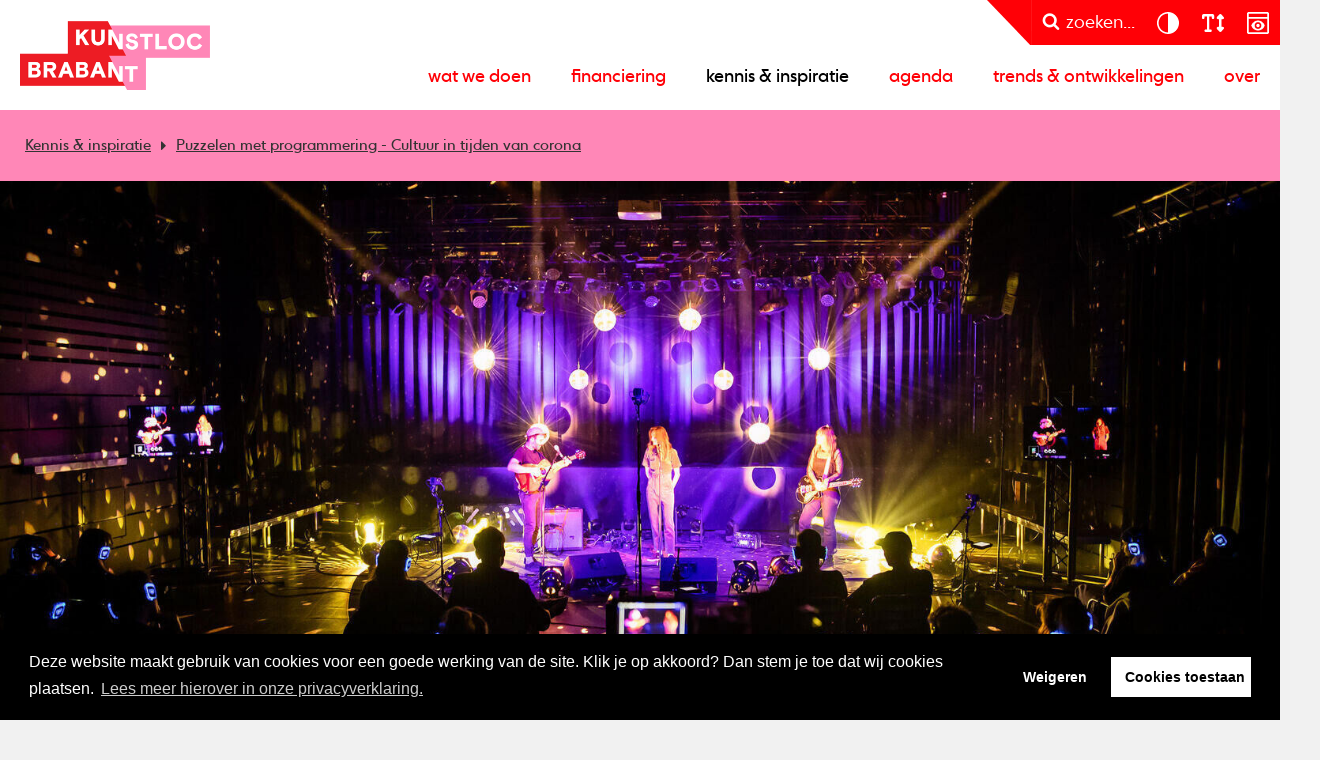

--- FILE ---
content_type: text/html; charset=utf-8
request_url: https://www.kunstlocbrabant.nl/kennis-inspiratie/overzicht/puzzelen-met-programmering-cultuur-in-tijden-van-corona-11956-51238
body_size: 58335
content:
<!DOCTYPE html>
<html lang="nl">
<head>
    <!--''''''''''''''''''''''''''''''''''''''''''''''''''''''''''''''''''//-->
    <!--                                                                  //-->
    <!--  This site has been developed by:                                //-->
    <!--  The Cre8ion.Lab - The Creative Communication Company            //-->
    <!--                    Copyright 2026 - All rights reserved          //-->
    <!--  www.cre8ion.com                                                 //-->
    <!--  info@cre8ion.com                                                //-->
    <!--                                                                  //-->
    <!--''''''''''''''''''''''''''''''''''''''''''''''''''''''''''''''''''//-->
    <meta charset="utf-8">
    <title>Puzzelen met programmering - Cultuur in tijden van corona </title>
    <meta name="description" content="Hoe passen culturele instellingen de stukjes van de programmapuzzel in elkaar? Theater de Kring, Het Noordbrabants Museum en de Effenaar aan het woord over hun programmering. " />
    <meta name="robots" content="index, follow" />
    <meta name="googlebot" content="index, follow" />
    <meta name="author" content="Kunstloc Brabant" />
    <link rel="canonical" href="https://www.kunstlocbrabant.nl/kennis-inspiratie/overzicht/puzzelen-met-programmering-cultuur-in-tijden-van-corona-11956-51238" />

    <meta property="og:type" content="website" />
    <meta property="og:site_name" content="Kunstloc Brabant" />
    <meta property="og:locale" content="nl" />
    <meta property="og:title" content="Puzzelen met programmering - Cultuur in tijden van corona " />
    <meta property="og:description" content="Hoe passen culturele instellingen de stukjes van de programmapuzzel in elkaar? Theater de Kring, Het Noordbrabants Museum en de Effenaar aan het woord over hun programmering. " />
    <meta property="og:image" content="https://www.kunstlocbrabant.nl/cache/puzzelen-met-programmering-cultuur-in-tijden-van-c.17000/puzzelen-met-programmering-cultuur-in-tijden-van-c-s1920x1080.jpg" />

    <meta name="viewport" content="width=device-width, initial-scale=1, user-scalable=yes, minimum-scale=0, maximum-scale=2" />
    <meta name="apple-mobile-web-app-capable" content="yes" />
    <meta name="apple-mobile-web-app-status-bar-style" content="default" />
    <meta http-equiv="X-UA-Compatible" content="IE=edge" />
    <meta name="author" content="" />
    <meta name="revisit-after" content="6 days" />
    <link rel="stylesheet" href="/Styles/Css/Styles.css?v=7QiuyUurwTafzUKj_BQXmxQ-3ZlMns57lISiBL6_Xvc" />
    <script src="/Scripts/cre8ion-cookieconsent-nl.js" type="text/javascript"></script>
    <script src="/scripts/head.min.js?v=QTZJBvGdju5KsF3PiHWgjQGBDfr5qwDkZMbcIoVVgcE"></script>
    <script src="https://www.youtube.com/player_api"></script>
    <link rel="apple-touch-icon" sizes="180x180" href="/Icons/apple-touch-icon.png?v=NmbqyJQ6w2">
    <link rel="icon" type="image/png" sizes="32x32" href="/Icons/favicon-32x32.png?v=NmbqyJQ6w2">
    <link rel="icon" type="image/png" sizes="16x16" href="/Icons/favicon-16x16.png?v=NmbqyJQ6w2">
    <link rel="manifest" href="/Icons/site.webmanifest?v=NmbqyJQ6w2">
    <link rel="mask-icon" href="/Icons/safari-pinned-tab.svg?v=NmbqyJQ6w2" color="#ff0006">
    <link rel="shortcut icon" href="/Icons/favicon.ico?v=NmbqyJQ6w2">
    <meta name="msapplication-TileColor" content="#b91d47">
    <meta name="theme-color" content="#ffffff">
    <script defer src="https://cdnjs.cloudflare.com/ajax/libs/font-awesome/6.7.2/js/all.min.js" integrity="sha512-b+nQTCdtTBIRIbraqNEwsjB6UvL3UEMkXnhzd8awtCYh0Kcsjl9uEgwVFVbhoj3uu1DO1ZMacNvLoyJJiNfcvg==" crossorigin="anonymous" referrerpolicy="no-referrer"></script>
</head>
<body class=" is-not-homepage">
    <ul class="skip-links">
        <li><a href="#main" class="screen-reader-shortcut"> Door naar de hoofd inhoud</a></li>
        <li><a href="#footer" class="screen-reader-shortcut"> Spring naar de voettekst</a></li>
        <li><a href="#nav-wrapper" class="screen-reader-shortcut"> Naar navigatie</a></li>
    </ul>
    
    <header class="header">
        <div class="header-flex">
            <a href="/" class="logo">Kunstloc Brabant</a>
            <button id="nav-toggle" class="hamburger hamburger--elastic">
                <span class="hamburger-box">
                    <span class="hamburger-inner"></span>
                </span>
            </button>
            <div class="nav-wrapper" id="nav-wrapper">
                <div class="top-nav-wrapper">
                    <svg class="svg-shape" xmlns="http://www.w3.org/2000/svg" width="43" height="42" viewBox="0 0 43 42" fill="none">
                        <path d="M41.3474 42L0.988281 0H42.9883V42H41.3474Z" fill="#FF0006" />
                    </svg>
                    <button title="Zoeken" class="btn btn-primary search search-btn" aria-label="zoeken" aria-pressed="false">
                        <i class="icon icon-search"></i><span class="text">zoeken...</span>
                    </button>
                    <div class="accessibilitys">
                        <button title="Contrast" aria-label="contrast" aria-pressed="false" class="btn btn-primary accessibility" data-type="contrast">
                            <svg xmlns="http://www.w3.org/2000/svg" width="31" height="30" viewBox="0 0 31 30" fill="none">
                                <path d="M26.4948 11.7302C26.2854 11.0491 26.0027 10.389 25.6572 9.76024C25.1547 8.82763 24.516 7.96837 23.7622 7.22438C22.2231 5.684 20.2652 4.63613 18.1293 4.21697C16.0039 3.78735 13.7948 3.99692 11.7845 4.83522C9.7743 5.66304 8.05723 7.07768 6.85318 8.8905C5.64914 10.7033 5 12.8305 5 14.9996C5 17.1687 5.64914 19.3064 6.85318 21.1087C8.05723 22.9216 9.7743 24.3257 11.7845 25.164C13.7948 25.9918 16.0039 26.2119 18.1398 25.7927C20.2757 25.3631 22.2336 24.3152 23.7726 22.7853C24.516 22.0309 25.1547 21.1821 25.6677 20.2495C26.0132 19.6208 26.2854 18.9606 26.5053 18.2795C27.1649 16.1523 27.1649 13.8679 26.5053 11.7407L26.4948 11.7302ZM6.57049 14.9996C6.57049 12.4952 7.56514 10.0956 9.33456 8.33513C11.104 6.56422 13.5016 5.56873 15.9935 5.56873V24.4305C13.4911 24.4305 11.0935 23.435 9.33456 21.6641C7.56514 19.8932 6.57049 17.4936 6.57049 14.9996Z" fill="white" />
                            </svg>
                        </button>
                        <button title="Lettergroote" aria-label="lettergroote" aria-pressed="false" class="btn btn-primary accessibility" data-type="size">
                            <svg xmlns="http://www.w3.org/2000/svg" width="31" height="30" viewBox="0 0 31 30" fill="none">
                                <path d="M7.44421 9.8565V8.571H9.88842V21.426H8.66631C7.99034 21.426 7.44421 22.0004 7.44421 22.7115C7.44421 23.4225 7.99034 23.997 8.66631 23.997H13.5547C14.2307 23.997 14.7768 23.4225 14.7768 22.7115C14.7768 22.0004 14.2307 21.426 13.5547 21.426H12.3326V8.571H14.7768V9.8565C14.7768 10.5675 15.323 11.142 15.9989 11.142C16.6749 11.142 17.221 10.5675 17.221 9.8565V7.92825C17.221 6.86369 16.3999 6 15.3879 6H6.83316C5.8211 6 5 6.86369 5 7.92825V9.8565C5 10.5675 5.54613 11.142 6.2221 11.142C6.89808 11.142 7.44421 10.5675 7.44421 9.8565ZM24.1947 6.37762C23.7173 5.87547 22.942 5.87547 22.4646 6.37762L20.0204 8.94861C19.6691 9.31819 19.566 9.86855 19.7569 10.3506C19.9479 10.8327 20.3909 11.146 20.8874 11.146H22.1095V18.855H20.8874C20.3947 18.855 19.9479 19.1683 19.7569 19.6504C19.566 20.1325 19.6729 20.6828 20.0204 21.0524L22.4646 23.6234C22.942 24.1255 23.7173 24.1255 24.1947 23.6234L26.6389 21.0524C26.9902 20.6828 27.0933 20.1325 26.9024 19.6504C26.7114 19.1683 26.2684 18.855 25.772 18.855H24.5537V11.142H25.7758C26.2684 11.142 26.7153 10.8287 26.9062 10.3466C27.0972 9.86453 26.9902 9.31418 26.6427 8.9446L24.1985 6.3736L24.1947 6.37762Z" fill="white" />
                            </svg>
                        </button>
                        <button title="Prikkelarm" aria-label="prikkelarm" aria-pressed="false" class="btn btn-primary accessibility" data-type="content">
                            <svg width="31" height="30" viewBox="0 0 31 30" fill="none" xmlns="http://www.w3.org/2000/svg">
                                <path fill-rule="evenodd" clip-rule="evenodd" d="M6.69231 4H25.3077C25.759 4 26.1877 4.18051 26.5036 4.49641C26.8195 4.81231 27 5.24103 27 5.69231V24.3077C27 24.759 26.8195 25.1877 26.5036 25.5036C26.1877 25.8195 25.759 26 25.3077 26H6.69231C6.24103 26 5.81231 25.8195 5.49641 25.5036C5.18051 25.1877 5 24.759 5 24.3077V5.69231C5 5.24103 5.18051 4.81231 5.49641 4.49641C5.81231 4.18051 6.24103 4 6.69231 4ZM25.3077 5.69231H6.69231V9.07692H25.3077V5.69231ZM6.69231 10.7692V24.3077H25.3077V10.7692H6.69231ZM22.5774 17.0985C22.0585 15.7672 21.1559 14.6164 19.9826 13.7928C18.8092 12.9692 17.4215 12.5067 16 12.4615C14.5672 12.5067 13.1795 12.9692 12.0174 13.7928C10.8441 14.6164 9.94154 15.7672 9.42256 17.0985L9.23077 17.5385L9.42256 17.9785C9.94154 19.3097 10.8441 20.4605 12.0174 21.2841C13.1908 22.1077 14.5785 22.5703 16 22.6154C17.4328 22.5703 18.8205 22.1077 19.9826 21.2841C21.1559 20.4605 22.0585 19.3097 22.5774 17.9785L22.7692 17.5385L22.5774 17.0985ZM16 20.9231C15.3344 20.9231 14.68 20.72 14.1159 20.3477C13.5631 19.9754 13.1231 19.4451 12.8749 18.8246C12.6154 18.2041 12.5477 17.5272 12.6831 16.8728C12.8185 16.2185 13.1344 15.6092 13.6082 15.1354C14.0821 14.6615 14.68 14.3344 15.3456 14.2103C16 14.0749 16.6882 14.1426 17.2974 14.4021C17.9179 14.6615 18.4482 15.0903 18.8205 15.6431C19.1928 16.1959 19.3959 16.8503 19.3959 17.5272C19.3959 18.4297 19.0349 19.2872 18.4031 19.919C17.7713 20.5508 16.9138 20.9118 16.0113 20.9118L16 20.9231ZM16 19.2308C16.9364 19.2308 17.6923 18.4749 17.6923 17.5385C17.6923 16.6021 16.9364 15.8462 16 15.8462C15.0636 15.8462 14.3077 16.6021 14.3077 17.5385C14.3077 18.4749 15.0636 19.2308 16 19.2308Z" fill="white" />
                            </svg>
                        </button>
                    </div>
                </div>
                <div class="primary-nav">
                    <ul>
                        <li class=" item-wat-we-doen children">
                            <a href="https://www.kunstlocbrabant.nl/wat-we-doen" class="item link-wat-we-doen">Wat we doen</a>
                            <ul class="submenu">                                <li class=" sub-item-cultuurparticipatie"><a href="https://www.kunstlocbrabant.nl/wat-we-doen/cultuurparticipatie" class="subitem sub-link-cultuurparticipatie">Cultuurparticipatie</a></li>                                                            <li class=" sub-item-cultuuradvies-op-maat"><a href="https://www.kunstlocbrabant.nl/wat-we-doen/cultuuradvies-op-maat" class="subitem sub-link-cultuuradvies-op-maat">Cultuuradvies op maat</a></li>                                                            <li class=" sub-item-cultuureducatie"><a href="https://www.kunstlocbrabant.nl/wat-we-doen/cultuureducatie" class="subitem sub-link-cultuureducatie">Cultuureducatie</a></li>                                                            <li class=" sub-item-cultureel-ondernemerschap"><a href="https://www.kunstlocbrabant.nl/wat-we-doen/cultureel-ondernemerschap" class="subitem sub-link-cultureel-ondernemerschap">Cultureel ondernemerschap</a></li>                                                            <li class=" sub-item-kunst-en-samenleving"><a href="https://www.kunstlocbrabant.nl/wat-we-doen/kunst-en-samenleving" class="subitem sub-link-kunst-en-samenleving">Kunst en samenleving</a></li>                                                            <li class=" sub-item-talentontwikkeling-kunst"><a href="https://www.kunstlocbrabant.nl/wat-we-doen/talentontwikkeling-kunst" class="subitem sub-link-talentontwikkeling-kunst">Talentontwikkeling kunst</a></li>                                                            <li class=" sub-item-cultuurbeleid"><a href="https://www.kunstlocbrabant.nl/wat-we-doen/cultuurbeleid" class="subitem sub-link-cultuurbeleid">Cultuurbeleid</a></li>                            </ul>
                        </li>
                    
                        <li class=" item-financiering children">
                            <a href="https://www.kunstlocbrabant.nl/financiering" class="item link-financiering">Financiering</a>
                            <ul class="submenu">                                <li class=" sub-item-versterken-cultureel-ondernemerschap"><a href="https://www.kunstlocbrabant.nl/financiering/versterken-cultureel-ondernemerschap" class="subitem sub-link-versterken-cultureel-ondernemerschap">Versterken cultureel ondernemerschap</a></li>                                                            <li class=" sub-item-levendig-brabant-mix"><a href="https://www.kunstlocbrabant.nl/financiering/levendig-brabant-mix" class="subitem sub-link-levendig-brabant-mix">Levendig Brabant</a></li>                                                            <li class=" sub-item-financiering-cultureel-ondernemerschap"><a href="https://www.kunstlocbrabant.nl/financiering/financiering-cultureel-ondernemerschap" class="subitem sub-link-financiering-cultureel-ondernemerschap">financiering cultureel ondernemerschap</a></li>                                                            <li class=" sub-item-financiering-cultuureducatie"><a href="https://www.kunstlocbrabant.nl/financiering/financiering-cultuureducatie" class="subitem sub-link-financiering-cultuureducatie">financiering cultuureducatie</a></li>                                                            <li class=" sub-item-overzicht-subsidieregelingen-en-fondsen"><a href="https://www.kunstlocbrabant.nl/financiering/overzicht-subsidieregelingen-en-fondsen" class="subitem sub-link-overzicht-subsidieregelingen-en-fondsen">Overzicht subsidieregelingen en fondsen</a></li>                            </ul>
                        </li>
                    
                        <li class=" item-kennis-inspiratie">
                            <a href="https://www.kunstlocbrabant.nl/kennis-inspiratie" class="item link-kennis-inspiratie active">Kennis & inspiratie</a>
                            
                        </li>
                    
                        <li class=" item-agenda">
                            <a href="https://www.kunstlocbrabant.nl/agenda" class="item link-agenda">Agenda</a>
                            
                        </li>
                    
                        <li class=" item-trends-ontwikkelingen">
                            <a href="https://www.kunstlocbrabant.nl/trends-ontwikkelingen" class="item link-trends-ontwikkelingen">Trends & ontwikkelingen</a>
                            
                        </li>
                    
                        <li class=" item-over children">
                            <a href="https://www.kunstlocbrabant.nl/over" class="item link-over">Over</a>
                            <ul class="submenu">                                <li class=" sub-item-contact"><a href="https://www.kunstlocbrabant.nl/over/contact" class="subitem sub-link-contact">Contact</a></li>                                                            <li class=" sub-item-nieuwsbrief"><a href="https://www.kunstlocbrabant.nl/over/nieuwsbrief" class="subitem sub-link-nieuwsbrief">Nieuwsbrieven</a></li>                                                            <li class=" sub-item-wie-is-wie"><a href="https://www.kunstlocbrabant.nl/over/wie-is-wie" class="subitem sub-link-wie-is-wie">Wie is wie</a></li>                                                            <li class=" sub-item-raad-van-toezicht"><a href="https://www.kunstlocbrabant.nl/over/raad-van-toezicht" class="subitem sub-link-raad-van-toezicht">Raad van toezicht</a></li>                                                            <li class=" sub-item-vacatures"><a href="https://www.kunstlocbrabant.nl/over/vacatures" class="subitem sub-link-vacatures">Vacatures</a></li>                                                            <li class=" sub-item-logo"><a href="https://www.kunstlocbrabant.nl/over/logo" class="subitem sub-link-logo">Logo</a></li>                            </ul>
                        </li>
                    </ul>
                </div>
            </div>

        </div>
        <div class="search-popup">
            <div class="grid">
                <div class="col-6-12 push-3-12 sm-col-1-1 sm-push-0">
                    <div class="search-container">
                        <p class="title">
                            Zoek bijvoorbeeld naar een activiteit of pagina
                        </p>
                        <div class="input-container">
                            <form method="get" class="flex" action="https://www.kunstlocbrabant.nl/zoekresultaten">
                                <input type="text" value="" name="q" placeholder="Zoeken..." />
                                <button class="input-search-btn">
                                    <i class="icon icon-search"></i>
                                </button>
                            </form>
                        </div>
                    </div>

                </div>

            </div>

        </div>
    </header>


    <main class="content">
        <div id="main">
                
<div class="user-bar">
    <ul class="crumbpath">
        <li><a href="https://www.kunstlocbrabant.nl/kennis-inspiratie">Kennis &amp; inspiratie</a></li>
        <li><a href="">Puzzelen met programmering - Cultuur in tijden van corona </a></li>
    </ul>
    <ul class="buttons">
    </ul>
</div>

<section class="page-header">
    <div class="row page-header-beeld clearfix">
        <div class="col-1-1 no-p page-header-visual-wrapper">
            <div class="page-header-visual content-inside relative">
                <figure class=" bg-image img-w-align center-center" style="background-image: url(https://www.kunstlocbrabant.nl/cache/puzzelen-met-programmering-cultuur-in-tijden-van-c.17000/puzzelen-met-programmering-cultuur-in-tijden-van-c-s1920x1080.jpg); "><img alt="Puzzelen met programmering - Cultuur in tijden van corona " class="bg-image-img" loading="lazy" src="https://www.kunstlocbrabant.nl/cache/puzzelen-met-programmering-cultuur-in-tijden-van-c.17000/puzzelen-met-programmering-cultuur-in-tijden-van-c-s1920x1080.jpg" /></figure>
            </div>
        </div>
    </div>
    <div class="row clearfix page-header-info">
        <div class="back" onclick="history.back();"><i class="icon icon-arrow"></i></div>
        <div class="profiel hide-on-sm">
            <div class="info">
                <ul>
                    <li>Inspiratie;</li>
                        <li><a href="https://www.kunstlocbrabant.nl/kennis-inspiratie?tags=corona" class="label">Corona</a></li>
                </ul>
                <p>
                    <span>
                        Aangemaakt op: do 13 mei 2021

                    </span>
                </p>
            </div>
        </div>
        <div class="space-between"></div>
        <div class="social">
    <span class="social-label hide-on-sm">Deel mij op:</span>
    <ul>
        <li><a href="javascript:socialShare('linkedin')" aria-label="Deel op linkedin"><i class="icon icon-linkedin"></i></a></li>
        <li><a href="javascript:socialShare('twitter')" aria-label="Deel op twitter"><i class="icon icon-twitter"></i></a></li>
        <li><a href="javascript:socialShare('facebook')" aria-label="Deel op facebook"><i class="icon icon-facebook"></i></a></li>
    </ul>
</div>
    </div>
    <div class="page-header-titel">
        <div class="grid">
            <div class="row clearfix">
                <div class="row clearfix">
                    <div class="col-8-12 push-2-12 md-col-10-12 md-push-1-12 sm-col-1-1 sm-push-0">
                        <div class="text">
                            <h1 class="title">Puzzelen met programmering - Cultuur in tijden van corona </h1>
                        </div>
                    </div>
                </div>
            </div>
        </div>
    </div>
</section>

<section class="content-blocks">
    

        
<section class="contentblock-TextOneColumn section bg-white">
    <div class="grid">
        <div class="row clearfix">
            <div class="col-8-12 push-2-12 md-col-10-12 md-push-1-12 sm-col-1-1 sm-push-0">
                <div class="text intro">
                    <p>Uitstellen, afgelasten, herplannen en weer van vooraf aan beginnen: al ruim een jaar zoeken programmeurs in de cultuursector naar manieren om de veelheid aan voorstellingen, tentoonstellingen en concerten een plek te geven in hun programma. Met het einde van de lockdown in zicht - waarin makers wel schrijven, repeteren en opnemen – dreigt er een tsunami van aanbod op ons af te komen. Hoe passen instellingen de stukjes van de programmapuzzel in elkaar? Mest Magazine sprak Simone Kort, programmeur van Theater de Kring in Roosendaal, Charles de Mooij, directeur van Het Noordbrabants Museum in Den Bosch, en Marco Roelofs, programmeur bij de Effenaar in Eindhoven, over programmeren in coronatijd.</p>

<p><em>Geschreven door: Renée Schmeetz</em></p>

                </div>
            </div>
        </div>
    </div>
</section>
        
<section class="contentblock-TextOneColumn section bg-white">
    <div class="grid">
        <div class="row clearfix">
            <div class="col-8-12 push-2-12 md-col-10-12 md-push-1-12 sm-col-1-1 sm-push-0">
                <div class="text text">
                        <h2 class="title">Theater De Kring</h2>
                    <p>Met twee lockdowns in één jaar tijd en daartussen een periode met zeer beperkende maatregelen, is het aanbieden van cultuur op zijn zachts gezegd ingewikkeld. Waar instellingen aanvankelijk de focus op verplaatsing en verlenging legden, werd na een aantal maanden duidelijk dat ook annulering en alternatieve manieren van aanbod nodig zijn. Kort: ‘Op een geven moment dienden de voorstellingen van het nieuwe theaterseizoen zich aan. Ook die moesten verschoven worden, wat vaak ten koste ging van het oude aanbod.’ Gelukkig vond De Kring een uitweg met het openluchttheater Vrouwenhof, dat op 10 minuten loopafstand ligt: ‘Met een capaciteit van 850 zitplekken in een pre-corona situatie, passen hier evenveel mensen in als de grote zaal van ons theater. Tevens loopt het programma in de maanden juli en augustus door; een periode waarin voorheen een zomerstop ingelast werd.’ Daarmee komt het programma van De Kring redelijk op zijn pootjes terecht.</p>

                </div>
            </div>
        </div>
    </div>
</section>
        
<section class="contentblock-Image section bg-white">
    <div class="grid grid-pad">
        <div class="row clearfix">
            <div class="col-8-12 push-2-12 md-col-10-12 md-push-1-12 sm-col-1-1 sm-push-0 no-p">
                <div class="image-list">
                    <figure class="image relative">
                        <img alt="" src="https://www.kunstlocbrabant.nl/cache/17001.17001/17001-s1920x1080.jpg" loading="lazy" />
                    </figure>
                </div>
            </div>
        </div>
    </div>
</section>

        
<section class="contentblock-TextOneColumn section bg-white">
    <div class="grid">
        <div class="row clearfix">
            <div class="col-8-12 push-2-12 md-col-10-12 md-push-1-12 sm-col-1-1 sm-push-0">
                <div class="text text">
                        <h2 class="title">Het Noordbrabants Museum </h2>
                    <p>Bij Het Noordbrabants Museum hebben de tentoonstellingen vaak een voorbereidingstijd van jaren. De onzekerheid van het twee weken-perspectief dat de persconferenties bieden, maakt plannen dan erg lastig. De Mooij: ‘Het kan zo maar zijn dat je toch open mag, dan moet je wel een expositie hebben staan voor je bezoekers. Op een gegeven moment hebben we twee tentoonstellingen samengesteld met werken uit eigen collectie. Daarbij zijn we niet afhankelijk van andere partijen voor bruikleen en planning. Daarnaast proberen we ook risico’s te verkleinen. Voor een tentoonstelling over Dalí die in juni opent, haalden we de werken al tijdig in huis. Mocht Spanje onverhoopt op slot gaan, dan hebben we in ieder geval geen transportprobleem.’</p>

                </div>
            </div>
        </div>
    </div>
</section>
        
<section class="contentblock-TextOneColumn section bg-white">
    <div class="grid">
        <div class="row clearfix">
            <div class="col-8-12 push-2-12 md-col-10-12 md-push-1-12 sm-col-1-1 sm-push-0">
                <div class="text text">
                        <h2 class="title">Poppodium De Effenaar </h2>
                    <p>Ook bij de Effenaar is de dynamiek van het programmeren veranderd. Normaal gesproken boekt de popzaal een half jaar van tevoren zijn bands. Door de lockdown zijn veel concerten vooruitgeschoven en is een deel vervallen. Roelofs: ‘Onze planning voor 2022 is zo goed als vol, dat is voor onze sector echt nieuw. We hebben anderhalf jaar aan programma in een aantal maanden moeten passen. Er zijn later dit jaar periodes waarbij er zeven dagen in de week bands spelen. Voorheen concentreerden de concerten in de grote zaal zich rond het weekend, maar nu hebben we ook veel grote namen op de maandagen en dinsdagen gepland staan.’</p>

                </div>
            </div>
        </div>
    </div>
</section>
        
<section class="contentblock-TextOneColumn section bg-white">
    <div class="grid">
        <div class="row clearfix">
            <div class="col-8-12 push-2-12 md-col-10-12 md-push-1-12 sm-col-1-1 sm-push-0">
                <div class="text text">
                        <h2 class="title">Online </h2>
                    <p>De lockdown dwong alle drie de instellingen het afgelopen jaar te zoeken naar andere manieren om in contact te blijven met publiek en tegelijk makers een plek te bieden. Roelofs: ‘Voor corona kwam, hadden we bij de Effenaar al het idee om optredens te streamen. Door de pandemie raakte dit in een stroomversnelling. Met The Isolation Sessions, in samenwerking met The Super Nova Studio, konden we het afgelopen jaar zo’n 223 acts ontvangen. Fysiek mochten daar vaak maar 30 mensen bij zijn, maar online hebben we inmiddels 1 miljoen views behaald.’</p>
                </div>
            </div>
        </div>
    </div>
</section>
        
<section class="contentblock-TextOneColumn section bg-white">
    <div class="grid">
        <div class="row clearfix">
            <div class="col-8-12 push-2-12 md-col-10-12 md-push-1-12 sm-col-1-1 sm-push-0">
                <div class="text text">
                        <h2 class="title">Digitale tours</h2>
                    <p>Ook het Noordbrabants Museum zette in op online. In een aantal gratis digitale tours neemt presentator Lucas De Man de kijker mee langs de tentoonstellingen door de zalen van het museum. De Mooij: ‘Hiermee bereikten we het afgelopen jaar zo’n 60.000 mensen. Een behoorlijk aantal, als je bedenkt dat we in een normaal jaar 200.000 fysieke bezoekers hebben.’</p>

                </div>
            </div>
        </div>
    </div>
</section>
        
<section class="contentblock-TextOneColumn section bg-white">
    <div class="grid">
        <div class="row clearfix">
            <div class="col-8-12 push-2-12 md-col-10-12 md-push-1-12 sm-col-1-1 sm-push-0">
                <div class="text text">
                        <h2 class="title">Nieuw talent </h2>
                    <p>Ondanks dat de cultuursector het afgelopen jaar voor een groot deel op slot zat, studeerde er aan de academies een nieuwe lichting makers af. Veel instellingen hebben echter hun programma van 2021 en 2022 grotendeels gevuld met het eerder gecancelde aanbod, waardoor het voor jong talent lastig is om door te stromen. De talentontwikkelingsprogramma’s van De Kring, die daarbij samenwerkt met Fontys Academy of Music &amp; Performing Arts, en Het Noordbrabants Museum, die onder de noemer Brabantse Nieuwe met St. Joost (Avans) samenwerkt, liggen al een hele tijd stil.</p>

<p>Er wordt wel gezocht naar andere mogelijkheden. De Kring zet in op een kleinschalig theaterfestival voor jonge makers en Het Noordbrabants Museum organiseerde met het Grafisch Atelier opdrachten met een begeleidingstraject voor kunstenaars. Bij poppodia is er de laatste jaren een tendens waarbij grote namen hun eigen voorprogramma meenemen. Dat maakt het voor de podia moeilijk om lokale muzikanten een plek te geven. Met The Isolation Sessions kon de Effenaar toch een bijdrage leveren aan de infrastructuur voor jong talent. Roelofs: ‘Het afgelopen jaar boden we wekelijks beginnende bands een digitaal publiek en een vergoeding. Maar als straks het stuwmeer aan concerten komt, zal het voor kleine acts toch heel lastig zijn ertussen te komen.’</p>

                </div>
            </div>
        </div>
    </div>
</section>
        
<section class="contentblock-Image section bg-white">
    <div class="grid grid-pad">
        <div class="row clearfix">
            <div class="col-8-12 push-2-12 md-col-10-12 md-push-1-12 sm-col-1-1 sm-push-0 no-p">
                <div class="image-list">
                    <figure class="image relative">
                        <img alt="" src="https://www.kunstlocbrabant.nl/cache/17002.17002/17002-s1920x1080.jpg" loading="lazy" />
                    </figure>
                </div>
            </div>
        </div>
    </div>
</section>

        
<section class="contentblock-TextOneColumn section bg-white">
    <div class="grid">
        <div class="row clearfix">
            <div class="col-8-12 push-2-12 md-col-10-12 md-push-1-12 sm-col-1-1 sm-push-0">
                <div class="text text">
                        <h2 class="title">Nieuwe manier van werken </h2>
                    <p>Bij Het Noordbrabants Museum is het vormgeven van tentoonstellingen veranderd. De Mooij: ‘Bij routing zorgen we dat de anderhalve meter afstand gewaarborgd kan worden en we investeerden in een coronaproof smartphone app die de touchscreens met informatie vervangt. Daarnaast hebben we een studio laten bouwen waar we webinars opnemen die we bijvoorbeeld voor educatie inzetten.’ De Effenaar heeft de wens om in zijn aanbod de digitale component aan de fysieke te blijven koppelen. Roelofs: ‘In de toekomst willen we voor artiesten die voor onze zalen te groot zijn naast de reguliere kaartverkoop ook streamingtickets aanbieden. Dit wordt een concertbeleving 2.0 waarbij de bezoeker kan kiezen voor bijvoorbeeld een digitale plek achter de drummer of tussen het publiek in de moshpit.’</p>

                </div>
            </div>
        </div>
    </div>
</section>
        
<section class="contentblock-Quote bg-white">
    <div class="grid grid-pad">
        <div class="row clearfix">
            <div class="col-1-1 no-p">
                <div class="quote-slider">
                        <div class="quote ">
                            <span class="title">&#x27;We weten nu dat een kortere programmeertijd met flexibiliteit ook kan&#x27;</span>
                            <span class="name">Simone Kort, programmeur theater de Kring</span>
                        </div>
                </div>
            </div>
        </div>
    </div>
</section>
        
<section class="contentblock-TextOneColumn section bg-white">
    <div class="grid">
        <div class="row clearfix">
            <div class="col-8-12 push-2-12 md-col-10-12 md-push-1-12 sm-col-1-1 sm-push-0">
                <div class="text text">
                        <h2 class="title">Manier van programmeren</h2>
                    <p>Na een jaar van anticiperen en aanpassen, voorzien de instellingen op sommige vlakken een blijvende verandering in de manier van programmeren. Theaters presenteren normaal gesproken elk jaar in mei de brochure met het programma van het volgende seizoen. Kort: ‘We weten nu dat een kortere programmeertijd met flexibiliteit ook kan. We hopen deze ruimte om nieuwe, lokale initiatieven op kortere termijn een plek te bieden in de toekomst te kunnen behouden. Voorheen was dat lastig omdat het programma voor het hele seizoen al aardig dichtgetimmerd zat.’</p>

                </div>
            </div>
        </div>
    </div>
</section>
        
<section class="section contentblock-Profile bg-white">
    <div class="grid">
        <div class="col-10-12 push-1-12 sm-col-1-1 sm-push-0">
            <h2 class="section-title"></h2>
            <div class="text" style="font-size: 1.8rem; font-weight: 200; line-height: 2.4rem;">
                
            </div>
        </div>
        <div class="col-10-12 push-1-12 sm-col-1-1 sm-push-0 no-p overview overview-normal no-flex-image">
                <div class="overview-item horizontal col-1-2 sm-col-1-1">
                    <div class="info">
                            <h3 class="title">Ren&#xE9;e Schmeetz</h3>
                            <span class="subtitle">
                                Copywriting, contentcreatie &amp; communicatieadvies<br />
                                
                            </span>
                        <div class="buttons align-center">
                        </div>
                    </div>
                    <div class="image-wrap" aria-label="Ren&#xE9;e Schmeetz">
                        <img alt="" src="https://www.kunstlocbrabant.nl/cache/.17003/-s800x600.jpg" loading="lazy" />
                    </div>
                </div>
        </div>
    </div>
</section>
        

<a name="news"></a>
<section class="section none home-producties">
    <div class="grid">
        <div class="col-1-1 no-p">
            <h2 class="section-title">corona</h2>
        </div>
        <div class="col-1-1 no-p overview overview-normal post-slider">
                <div class="post overview-item compact col-1-3 md-col-1-2 sm-col-1-1">
                    <a href="https://www.kunstlocbrabant.nl/kennis-inspiratie/het-publiek-vindt-langzaam-haar-weg-terug-naar-de-brabantse-theaters-22259-51146" class="post-inner">
                        <div class="info">
                            <div>
                                <h3 class="title">Het publiek vindt langzaam haar weg terug naar de Brabantse theaters </h3>
                                <div class="text">
                                    <p>De theaters kampen met een lagere bezetting dan v&#xF3;&#xF3;r de pandemie. Geldt dat ook voor de theaters in Brabant? En hoe kijken zij naar de toekomst? </p>
                                    <span class="subtitle small">19 mei 2022</span>
                                </div>
                            </div>
                        </div>
                        <div class="image-wrap" aria-label="Het publiek vindt langzaam haar weg terug naar de Brabantse theaters ">
                            <figure class=" bg-image img-w-align center-center" style="background-image: url(https://www.kunstlocbrabant.nl/cache/het-publiek-vindt-langzaam-haar-weg-terug-naar-de-.15320/het-publiek-vindt-langzaam-haar-weg-terug-naar-de--s800x600.png); "><img alt="Het publiek vindt langzaam haar weg terug naar de Brabantse theaters " class="bg-image-img" loading="lazy" src="https://www.kunstlocbrabant.nl/cache/het-publiek-vindt-langzaam-haar-weg-terug-naar-de-.15320/het-publiek-vindt-langzaam-haar-weg-terug-naar-de--s800x600.png" /></figure>
                        </div>
                    </a>
                </div>
                <div class="post overview-item compact col-1-3 md-col-1-2 sm-col-1-1">
                    <a href="https://www.kunstlocbrabant.nl/kennis-inspiratie/afstuderen-na-een-coronastudie-ik-heb-op-mijn-kamer-zitten-knutselen-22263-51147" class="post-inner">
                        <div class="info">
                            <div>
                                <h3 class="title">Afstuderen na een coronastudie: &#x201C;Ik heb op mijn kamer zitten knutselen&#x201D;</h3>
                                <div class="text">
                                    <p>Drie studenten vertellen over hun opleiding, studeren in tijden van corona, hun afstudeerproject en ambities.  </p>
                                    <span class="subtitle small">16 mei 2022</span>
                                </div>
                            </div>
                        </div>
                        <div class="image-wrap" aria-label="Afstuderen na een coronastudie: &#x201C;Ik heb op mijn kamer zitten knutselen&#x201D;">
                            <figure class=" bg-image img-w-align center-center" style="background-image: url(https://www.kunstlocbrabant.nl/cache/afstuderen-na-een-coronastudie-ik-heb-op-mijn-kame.15322/afstuderen-na-een-coronastudie-ik-heb-op-mijn-kame-s800x600.jpg); "><img alt="Afstuderen na een coronastudie: &#x201C;Ik heb op mijn kamer zitten knutselen&#x201D;" class="bg-image-img" loading="lazy" src="https://www.kunstlocbrabant.nl/cache/afstuderen-na-een-coronastudie-ik-heb-op-mijn-kame.15322/afstuderen-na-een-coronastudie-ik-heb-op-mijn-kame-s800x600.jpg" /></figure>
                        </div>
                    </a>
                </div>
                <div class="post overview-item compact col-1-3 md-col-1-2 sm-col-1-1">
                    <a href="https://www.kunstlocbrabant.nl/kennis-inspiratie/hoe-geven-brabantse-instellingen-jong-talent-een-podium-21907-51157" class="post-inner">
                        <div class="info">
                            <div>
                                <h3 class="title">Hoe geven Brabantse instellingen jong talent een podium?</h3>
                                <div class="text">
                                    <p>Hoe vinden jonge talenten de weg naar de spotlights? Het Noordbrabants Museum, Music Hub Brabant en Sarah Neutkens en Jesse Fischer aan het woord.</p>
                                    <span class="subtitle small">5 april 2022</span>
                                </div>
                            </div>
                        </div>
                        <div class="image-wrap" aria-label="Hoe geven Brabantse instellingen jong talent een podium?">
                            <figure class=" bg-image img-w-align center-center" style="background-image: url(https://www.kunstlocbrabant.nl/cache/hoe-geven-brabantse-instellingen-jong-talent-een-p.16784/hoe-geven-brabantse-instellingen-jong-talent-een-p-s800x600.jpg); "><img alt="Hoe geven Brabantse instellingen jong talent een podium?" class="bg-image-img" loading="lazy" src="https://www.kunstlocbrabant.nl/cache/hoe-geven-brabantse-instellingen-jong-talent-een-p.16784/hoe-geven-brabantse-instellingen-jong-talent-een-p-s800x600.jpg" /></figure>
                        </div>
                    </a>
                </div>
                <div class="post overview-item compact col-1-3 md-col-1-2 sm-col-1-1">
                    <a href="https://www.kunstlocbrabant.nl/kennis-inspiratie/stemming-de-toekomst-na-corona-hoe-wint-de-cultuursector-haar-publiek-terug-20234-51177" class="post-inner">
                        <div class="info">
                            <div>
                                <h3 class="title">Stemming: De toekomst na corona, hoe wint de cultuursector haar publiek terug?</h3>
                                <div class="text">
                                    <p>De toekomst, voorbij corona. Of een toekomst, met corona. In ieder geval moet de cultuursector het publiek weer terugwinnen. En hoe gaan we dat doen? </p>
                                    <span class="subtitle small">20 januari 2022</span>
                                </div>
                            </div>
                        </div>
                        <div class="image-wrap" aria-label="Stemming: De toekomst na corona, hoe wint de cultuursector haar publiek terug?">
                            <figure class=" bg-image img-w-align center-center" style="background-image: url(https://www.kunstlocbrabant.nl/cache/stemming-de-toekomst-na-corona-hoe-wint-de-cultuur.15381/stemming-de-toekomst-na-corona-hoe-wint-de-cultuur-s800x600.jpg); "><img alt="Stemming: De toekomst na corona, hoe wint de cultuursector haar publiek terug?" class="bg-image-img" loading="lazy" src="https://www.kunstlocbrabant.nl/cache/stemming-de-toekomst-na-corona-hoe-wint-de-cultuur.15381/stemming-de-toekomst-na-corona-hoe-wint-de-cultuur-s800x600.jpg" /></figure>
                        </div>
                    </a>
                </div>
                <div class="post overview-item compact col-1-3 md-col-1-2 sm-col-1-1">
                    <a href="https://www.kunstlocbrabant.nl/kennis-inspiratie/digitale-innovatie-tijdens-de-pandemie-een-blijvend-fenomeen-20187-51179" class="post-inner">
                        <div class="info">
                            <div>
                                <h3 class="title">Digitale innovatie tijdens de pandemie: een blijvend fenomeen </h3>
                                <div class="text">
                                    <p>Is de digitale ontwikkeling die de COVID-19 crisis veroorzaakte het begin van een duurzame omgang met digitalisering voor de kunst- en cultuursector?  </p>
                                    <span class="subtitle small">13 januari 2022</span>
                                </div>
                            </div>
                        </div>
                        <div class="image-wrap" aria-label="Digitale innovatie tijdens de pandemie: een blijvend fenomeen ">
                            <figure class=" bg-image img-w-align center-center" style="background-image: url(https://www.kunstlocbrabant.nl/cache/digitale-innovatie-tijdens-de-pandemie-een-blijven.16762/digitale-innovatie-tijdens-de-pandemie-een-blijven-s800x600.jpg); "><img alt="Digitale innovatie tijdens de pandemie: een blijvend fenomeen " class="bg-image-img" loading="lazy" src="https://www.kunstlocbrabant.nl/cache/digitale-innovatie-tijdens-de-pandemie-een-blijven.16762/digitale-innovatie-tijdens-de-pandemie-een-blijven-s800x600.jpg" /></figure>
                        </div>
                    </a>
                </div>
                <div class="post overview-item compact col-1-3 md-col-1-2 sm-col-1-1">
                    <a href="https://www.kunstlocbrabant.nl/kennis-inspiratie/ook-kunstenaars-hebben-perspectief-nodig-32251" class="post-inner">
                        <div class="info">
                            <div>
                                <h3 class="title">Ook kunstenaars hebben perspectief nodig</h3>
                                <div class="text">
                                    <p>Directeur Henri Swinkels over de weerbaarheid van makers, kunstenaars en de gehele culturele sector. Ook benadrukt hij het belang van perspectief.</p>
                                    <span class="subtitle small">21 december 2021</span>
                                </div>
                            </div>
                        </div>
                        <div class="image-wrap" aria-label="Ook kunstenaars hebben perspectief nodig">
                            <figure class=" bg-image img-w-align center-center" style="background-image: url(https://www.kunstlocbrabant.nl/cache/ook-kunstenaars-hebben-perspectief-nodig.9865/ook-kunstenaars-hebben-perspectief-nodig-s800x600.jpg); "><img alt="Ook kunstenaars hebben perspectief nodig" class="bg-image-img" loading="lazy" src="https://www.kunstlocbrabant.nl/cache/ook-kunstenaars-hebben-perspectief-nodig.9865/ook-kunstenaars-hebben-perspectief-nodig-s800x600.jpg" /></figure>
                        </div>
                    </a>
                </div>
                <div class="post overview-item compact col-1-3 md-col-1-2 sm-col-1-1">
                    <a href="https://www.kunstlocbrabant.nl/kennis-inspiratie/ouderen-aan-de-maak-met-projecten-ontstaan-door-corona-18907-51187" class="post-inner">
                        <div class="info">
                            <div>
                                <h3 class="title">Ouderen aan de maak met projecten ontstaan door corona</h3>
                                <div class="text">
                                    <p>Corona inspireerde om eenzaamheid bij ouderen tegen te gaan met creativiteit. In de eerste lockdown ontstonden verschillende initiatieven.</p>
                                    <span class="subtitle small">6 december 2021</span>
                                </div>
                            </div>
                        </div>
                        <div class="image-wrap" aria-label="Ouderen aan de maak met projecten ontstaan door corona">
                            <figure class=" bg-image img-w-align center-top" style="background-image: url(https://www.kunstlocbrabant.nl/cache/ouderen-aan-de-maak-met-projecten-ontstaan-door-co.15406/ouderen-aan-de-maak-met-projecten-ontstaan-door-co-s800x600.jpg); "><img alt="Ouderen aan de maak met projecten ontstaan door corona" class="bg-image-img" loading="lazy" src="https://www.kunstlocbrabant.nl/cache/ouderen-aan-de-maak-met-projecten-ontstaan-door-co.15406/ouderen-aan-de-maak-met-projecten-ontstaan-door-co-s800x600.jpg" /></figure>
                        </div>
                    </a>
                </div>
                <div class="post overview-item compact col-1-3 md-col-1-2 sm-col-1-1">
                    <a href="https://www.kunstlocbrabant.nl/kennis-inspiratie/brabantse-afstudeerlichting-van-2021-in-de-spotlights-pien-kuijpers-16015-51212" class="post-inner">
                        <div class="info">
                            <div>
                                <h3 class="title">Brabantse afstudeerlichting van 2021 in de spotlights: Pien Kuijpers</h3>
                                <div class="text">
                                    <p>Voor Brabantse afstudeerders zag het laatste jaar er wel iets anders uit. Hoe ging dat? Afstuderen in coronatijd? Pien Kuijpers vertelt erover.</p>
                                    <span class="subtitle small">7 september 2021</span>
                                </div>
                            </div>
                        </div>
                        <div class="image-wrap" aria-label="Brabantse afstudeerlichting van 2021 in de spotlights: Pien Kuijpers">
                            <figure class=" bg-image img-w-align center-center" style="background-image: url(https://www.kunstlocbrabant.nl/cache/brabantse-afstudeerlichting-van-2021-in-de-spotlig.15449/brabantse-afstudeerlichting-van-2021-in-de-spotlig-s800x600.jpg); "><img alt="Brabantse afstudeerlichting van 2021 in de spotlights: Pien Kuijpers" class="bg-image-img" loading="lazy" src="https://www.kunstlocbrabant.nl/cache/brabantse-afstudeerlichting-van-2021-in-de-spotlig.15449/brabantse-afstudeerlichting-van-2021-in-de-spotlig-s800x600.jpg" /></figure>
                        </div>
                    </a>
                </div>
                <div class="post overview-item compact col-1-3 md-col-1-2 sm-col-1-1">
                    <a href="https://www.kunstlocbrabant.nl/kennis-inspiratie/brabantse-afstudeerlichting-van-2021-in-de-spotlights-pau-li-liem-15943-51214" class="post-inner">
                        <div class="info">
                            <div>
                                <h3 class="title">Brabantse afstudeerlichting van 2021 in de spotlights: Pau Li Liem</h3>
                                <div class="text">
                                    <p>Voor Brabantse afstudeerders zag afstuderen vanwege de pandemie er dit jaar wat anders uit. Hoe ging dat? En wat zijn de plannen? Pau Li Liem vertelt. </p>
                                    <span class="subtitle small">30 augustus 2021</span>
                                </div>
                            </div>
                        </div>
                        <div class="image-wrap" aria-label="Brabantse afstudeerlichting van 2021 in de spotlights: Pau Li Liem">
                            <figure class=" bg-image img-w-align center-center" style="background-image: url(https://www.kunstlocbrabant.nl/cache/brabantse-afstudeerlichting-van-2021-in-de-spotlig.15455/brabantse-afstudeerlichting-van-2021-in-de-spotlig-s800x600.jpg); "><img alt="Brabantse afstudeerlichting van 2021 in de spotlights: Pau Li Liem" class="bg-image-img" loading="lazy" src="https://www.kunstlocbrabant.nl/cache/brabantse-afstudeerlichting-van-2021-in-de-spotlig.15455/brabantse-afstudeerlichting-van-2021-in-de-spotlig-s800x600.jpg" /></figure>
                        </div>
                    </a>
                </div>
                <div class="post overview-item compact col-1-3 md-col-1-2 sm-col-1-1">
                    <a href="https://www.kunstlocbrabant.nl/kennis-inspiratie/een-maand-na-de-heropening-van-de-culturele-sector-een-terugblik-14616-51222" class="post-inner">
                        <div class="info">
                            <div>
                                <h3 class="title">Een maand na de heropening van de culturele sector: een terugblik </h3>
                                <div class="text">
                                    <p>Museum Jan Cunen, Muziekgebouw Eindhoven, en Kaia Vercammen, danser bij de Stilte, vertellen over de heropening van de culturele sector.</p>
                                    <span class="subtitle small">13 juli 2021</span>
                                </div>
                            </div>
                        </div>
                        <div class="image-wrap" aria-label="Een maand na de heropening van de culturele sector: een terugblik ">
                            <figure class=" bg-image img-w-align center-top" style="background-image: url(https://www.kunstlocbrabant.nl/cache/een-maand-na-de-heropening-van-de-culturele-sector.15472/een-maand-na-de-heropening-van-de-culturele-sector-s800x600.jpg); "><img alt="Een maand na de heropening van de culturele sector: een terugblik " class="bg-image-img" loading="lazy" src="https://www.kunstlocbrabant.nl/cache/een-maand-na-de-heropening-van-de-culturele-sector.15472/een-maand-na-de-heropening-van-de-culturele-sector-s800x600.jpg" /></figure>
                        </div>
                    </a>
                </div>
                <div class="post overview-item compact col-1-3 md-col-1-2 sm-col-1-1">
                    <a href="https://www.kunstlocbrabant.nl/kennis-inspiratie/blog-cureren-in-coronatijd-terug-naar-de-tekentafel-14587-51223" class="post-inner">
                        <div class="info">
                            <div>
                                <h3 class="title">Blog: Cureren in coronatijd: terug naar de tekentafel</h3>
                                <div class="text">
                                    <p>Junior conservator bij het Noordbrabants Museum, Charlotte Hoitsma, neemt je mee in het conservatorschap en in hoe ze in coronatijd te werk gaat. </p>
                                    <span class="subtitle small">8 juli 2021</span>
                                </div>
                            </div>
                        </div>
                        <div class="image-wrap" aria-label="Blog: Cureren in coronatijd: terug naar de tekentafel">
                            <figure class=" bg-image img-w-align center-center" style="background-image: url(https://www.kunstlocbrabant.nl/cache/blog-cureren-in-coronatijd-terug-naar-de-tekentafe.15476/blog-cureren-in-coronatijd-terug-naar-de-tekentafe-s800x600.jpg); "><img alt="Blog: Cureren in coronatijd: terug naar de tekentafel" class="bg-image-img" loading="lazy" src="https://www.kunstlocbrabant.nl/cache/blog-cureren-in-coronatijd-terug-naar-de-tekentafe.15476/blog-cureren-in-coronatijd-terug-naar-de-tekentafe-s800x600.jpg" /></figure>
                        </div>
                    </a>
                </div>
                <div class="post overview-item compact col-1-3 md-col-1-2 sm-col-1-1">
                    <a href="https://www.kunstlocbrabant.nl/kennis-inspiratie/de-festivalformats-van-strp-boulevard-en-festival-cement-14559-51224" class="post-inner">
                        <div class="info">
                            <div>
                                <h3 class="title">De festivalformats van STRP, Boulevard en Festival Cement</h3>
                                <div class="text">
                                    <p>Festival Cement, STRP, en Boulevard Festival delen hun ervaring met de (on)mogelijkheden van het organiseren van een festival tijdens een pandemie. </p>
                                    <span class="subtitle small">6 juli 2021</span>
                                </div>
                            </div>
                        </div>
                        <div class="image-wrap" aria-label="De festivalformats van STRP, Boulevard en Festival Cement">
                            <figure class=" bg-image img-w-align center-center" style="background-image: url(https://www.kunstlocbrabant.nl/cache/de-festivalformats-van-strp-boulevard-en-festival-.15480/de-festivalformats-van-strp-boulevard-en-festival--s800x600.jpg); "><img alt="De festivalformats van STRP, Boulevard en Festival Cement" class="bg-image-img" loading="lazy" src="https://www.kunstlocbrabant.nl/cache/de-festivalformats-van-strp-boulevard-en-festival-.15480/de-festivalformats-van-strp-boulevard-en-festival--s800x600.jpg" /></figure>
                        </div>
                    </a>
                </div>
        </div>
        <div class="col-1-1 no-p align-center">
            <a class="btn btn-primary" href="https://www.kunstlocbrabant.nl/kennis-inspiratie?tags=corona">
                meer artikelen
            </a>
        </div>
    </div>
</section>


</section>
        </div>
    </main>

    <footer class="footer" id="footer">
        <div class="grid">
            <div class="col-1-1 no-p footer-top">
                <div class="col-3-12 md-col-1-1">
                    <div class="footer-logo">
                        <p>in opdracht van</p>
                        <a href="https://www.brabant.nl/" target="_blank"><img src="/Images/provincie-noord-brabant-nieuw.png" alt="Logo Provincie Noord Brabant" loading="lazy" /></a>
                    </div>
                </div>
                <div class="col-9-12 md-col-1-1">
                    <ul></ul>
                </div>
            </div>
            <div class="col-1-1 no-p footer-bottom">
                <div class="col-1-3 md-col-1-1">
                    <ul>
                        <li><a href="https://www.kunstlocbrabant.nl/over/contact" class="item">Contact</a></li>
                        <li><a href="https://www.kunstlocbrabant.nl/over/vacatures" class="item">Vacatures</a></li>
                        <li><a href="https://www.kunstlocbrabant.nl/over/raad-van-toezicht" class="item">ANBI</a></li>
                        <li><a href="https://www.kunstlocbrabant.nl/privacy-statement" class="item">Privacy statement</a></li>
                        <li><a href="https://www.kunstlocbrabant.nl/digitale-toegankelijkheid" class="item">Digitale toegankelijkheid</a></li>
                    </ul>
                </div>
                <div class="col-1-3 md-col-1-1">
                    <ul class="social">
                        <li><a href="https://www.facebook.com/Kunstloc" target="_blank" aria-label="facebook"><i class="icon icon-facebook"></i></a></li>
                        <li><a href="https://twitter.com/kunstloc" target="_blank" aria-label="twitter"><i class="icon icon-twitter"></i></a></li>
                        <li><a href="https://www.instagram.com/kunstloc" target="_blank" aria-label="instagram"><i class="icon icon-instagram"></i></a></li>
                        <li><a href="https://nl.linkedin.com/company/kunstlocbrabant" target="_blank" aria-label="linkedin"><i class="icon icon-linkedin"></i></a></li>
                    </ul>
                </div>
                <div class="col-1-3 md-col-1-1">
                    <a class="cre8ion" href="https://www.cre8ion.com/" target="_blank">Website by The Cre8ion.Lab</a>
                </div>
            </div>
        </div>
    </footer>

    <div class="iframePopup-background">
        <div class="lds-ellipsis"><div></div><div></div><div></div><div></div></div>
    </div>
    <div id="iframePopup">
        <div class="iframePopup-sroll">
            <div id="iframeContainer">
                <iframe src="" id="iframe" aria-label="iframe"></iframe>
            </div>
        </div>
        <a href="#" class="ticketPopupClose" aria-label="close">
            <span></span>
            <span></span>
        </a>
    </div>

    <script src="/scripts/body.min.js?v=Q_TIOgK_3Sg8vPEIiMk8gNxTh_WlDPPhqGFnXfaRi-E"></script>

    
        <script type="text/plain" data-cookieconsent="accepted">
            var _paq = window._paq = window._paq || [];
            /* tracker methods like "setCustomDimension" should be called before "trackPageView" */
            _paq.push(['trackPageView']);
            _paq.push(['enableLinkTracking']);
            (function () {
                var u = "https://kunstlocbrabant.matomo.cloud/";
                _paq.push(['setTrackerUrl', u + 'matomo.php']);
                _paq.push(['setSiteId', '1']);
                var d = document, g = d.createElement('script'), s = d.getElementsByTagName('script')[0];
                g.async = true; g.src = 'https://cdn.matomo.cloud/kunstlocbrabant.matomo.cloud/matomo.js'; s.parentNode.insertBefore(g, s);
            })();
        </script>

        <!-- OLD SCRIPT -->
    
</body>
</html>
